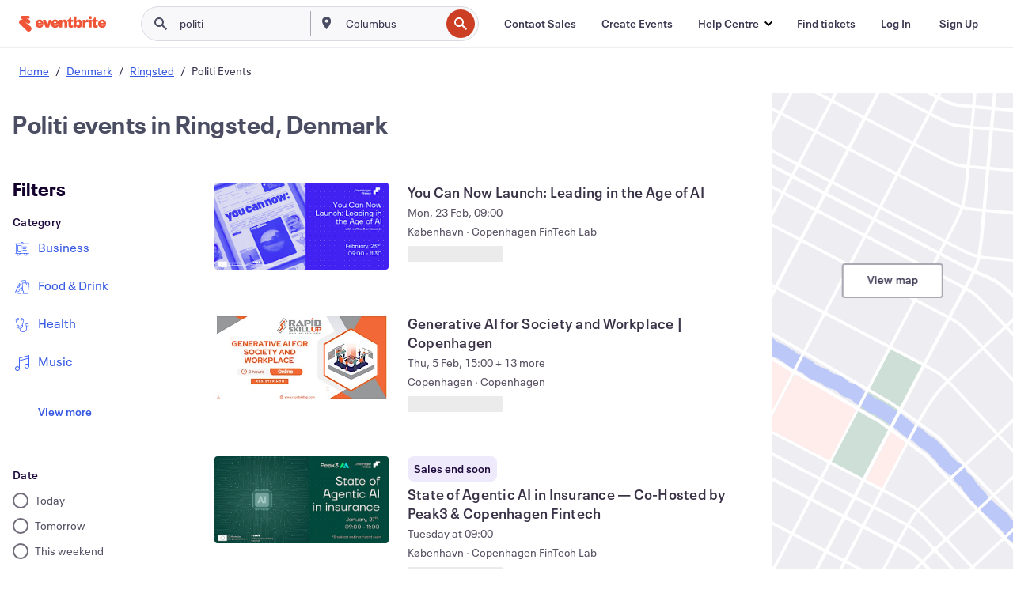

--- FILE ---
content_type: text/javascript; charset=utf-8
request_url: https://app.link/_r?sdk=web2.86.5&branch_key=key_live_epYrpbv3NngOvWj47OM81jmgCFkeYUlx&callback=branch_callback__0
body_size: 73
content:
/**/ typeof branch_callback__0 === 'function' && branch_callback__0("1543003629286647531");

--- FILE ---
content_type: application/javascript
request_url: https://cdn.evbstatic.com/s3-build/fe/build/search-3fb7f54e.046bbcc42d7d509aeccc.async.web.js
body_size: 4037
content:
"use strict";(self.__LOADABLE_LOADED_CHUNKS__=self.__LOADABLE_LOADED_CHUNKS__||[]).push([[7363],{10892:(e,r,t)=>{t.d(r,{jH:()=>g});var n=t(8054),a=t(50175),l=t(40888),i=t(83731),o=t(50399),c=t(9928),s=t(59494),u=t(70703),d=t(16582),f=t.n(d),p=t(85351),m=t.n(p),y=t(70746),v=function FilterHeaderPillsToggle(e){var r=e.numberActiveFilters>0;return m().createElement(m().Fragment,null,m().createElement("div",{className:"number-active-filters"},m().createElement("span",{className:"number-active-filters--label"},e.numberActiveFiltersLabel),m().createElement("span",{className:"number-active-filters--button","data-testid":"more-filters-facet"},m().createElement(l.Z,{initialIsActive:!1,onClickStatic:function onClickStatic(){e.openCloseAnimatedDrawer(!0)},backgroundColor:r?"eds-bg-color--ui-blue":void 0,style:i.$3},m().createElement("span",{className:"tag-content ".concat(r?"eds-text-color--white":"eds-text-color--grey-700")},m().createElement(n.Z,{type:m().createElement(y.Z,null),color:r?"white":"grey-700"}),(0,o.ih)("Filters"),r?" (".concat(e.numberActiveFilters,")"):null)))))};function _toConsumableArray(e){return function _arrayWithoutHoles(e){if(Array.isArray(e))return _arrayLikeToArray(e)}(e)||function _iterableToArray(e){if("undefined"!=typeof Symbol&&null!=e[Symbol.iterator]||null!=e["@@iterator"])return Array.from(e)}(e)||_unsupportedIterableToArray(e)||function _nonIterableSpread(){throw new TypeError("Invalid attempt to spread non-iterable instance.\nIn order to be iterable, non-array objects must have a [Symbol.iterator]() method.")}()}function ownKeys(e,r){var t=Object.keys(e);if(Object.getOwnPropertySymbols){var n=Object.getOwnPropertySymbols(e);r&&(n=n.filter((function(r){return Object.getOwnPropertyDescriptor(e,r).enumerable}))),t.push.apply(t,n)}return t}function _objectSpread(e){for(var r=1;r<arguments.length;r++){var t=null!=arguments[r]?arguments[r]:{};r%2?ownKeys(Object(t),!0).forEach((function(r){_defineProperty(e,r,t[r])})):Object.getOwnPropertyDescriptors?Object.defineProperties(e,Object.getOwnPropertyDescriptors(t)):ownKeys(Object(t)).forEach((function(r){Object.defineProperty(e,r,Object.getOwnPropertyDescriptor(t,r))}))}return e}function _slicedToArray(e,r){return function _arrayWithHoles(e){if(Array.isArray(e))return e}(e)||function _iterableToArrayLimit(e,r){var t=null==e?null:"undefined"!=typeof Symbol&&e[Symbol.iterator]||e["@@iterator"];if(null==t)return;var n,a,l=[],i=!0,o=!1;try{for(t=t.call(e);!(i=(n=t.next()).done)&&(l.push(n.value),!r||l.length!==r);i=!0);}catch(e){o=!0,a=e}finally{try{i||null==t.return||t.return()}finally{if(o)throw a}}return l}(e,r)||_unsupportedIterableToArray(e,r)||function _nonIterableRest(){throw new TypeError("Invalid attempt to destructure non-iterable instance.\nIn order to be iterable, non-array objects must have a [Symbol.iterator]() method.")}()}function _unsupportedIterableToArray(e,r){if(e){if("string"==typeof e)return _arrayLikeToArray(e,r);var t=Object.prototype.toString.call(e).slice(8,-1);return"Object"===t&&e.constructor&&(t=e.constructor.name),"Map"===t||"Set"===t?Array.from(e):"Arguments"===t||/^(?:Ui|I)nt(?:8|16|32)(?:Clamped)?Array$/.test(t)?_arrayLikeToArray(e,r):void 0}}function _arrayLikeToArray(e,r){(null==r||r>e.length)&&(r=e.length);for(var t=0,n=new Array(r);t<r;t++)n[t]=e[t];return n}function _defineProperty(e,r,t){return r in e?Object.defineProperty(e,r,{value:t,enumerable:!0,configurable:!0,writable:!0}):e[r]=t,e}var b=new Set([s.wv,s.C5,s.wk,s.Xr,s.Bj,s.LU,s.GM]),h=function filterHasValue(e){return Array.isArray(e)?e.length>0:!!e},_=function getRenderedFilters(e){var r,t=e.date,c=e.format,u=e.price,d=e.subcategories,f=e.category,p=e.language,y=e.currency,v=e.online,b=e.organizations,_=e.experiences,g=e.hash,A=e.followedOrganizers,E=e.onClose,O=e.hashedEventTitle,S=e.shouldRenderInactivePills,P=e.inactivePillsRenderSet,k=e.onClick,C=e.isExperienceFilterExperiment,w=e.placesOr,j=e.sublocalities,N=(_defineProperty(r={},s.wv,t||""),_defineProperty(r,s.C5,w||[]),_defineProperty(r,s.vf,d||[]),_defineProperty(r,s.wk,f||""),_defineProperty(r,"online",v||""),_defineProperty(r,s.Xr,c||""),_defineProperty(r,s.Bj,u||""),_defineProperty(r,s.LU,p||""),_defineProperty(r,s.GM,y||""),_defineProperty(r,s.l1,_||""),_defineProperty(r,"hash",g||""),_defineProperty(r,"followedOrganizers",A||""),_defineProperty(r,"organizations",b||""),r);return!C&&delete N[s.l1],(!j||!Object.keys(j||{}).length)&&delete N[s.C5],Object.keys(N).filter((function(e){return!!h(N[e])||P.has(e)})).sort((function(e,r){var t=h(N[e])?1:0;return(h(N[r])?1:0)-t})).map((function(e){var r,c=!!N[e];if("hash"===e&&(r=(0,o.ih)("Events similar to %(hashedEventTitle)s",{hashedEventTitle:O})),"experiences"===e&&((c=N[e].length>0)||(r=(0,o.ih)("Experiences"))),e===s.C5&&((c=h(N[e]))||(r=(0,o.ih)("Neighborhood"))),"organizations"===e&&(r=(0,o.ih)("Events that accept this credit")),!r){var u,d;e===s.C5?(u=j?Object.entries(j).map((function(e){var r=_slicedToArray(e,2);return{value:r[0],display:r[1]}})):[],d=(0,o.ih)("Neighborhood")):(u=s.Qo[e].values,d=s.Qo[e].label);var f=N[e];if(c)if(Array.isArray(f)){var p=u.find((function(e){return e.value===f[0]}));if(!p)return null;r="".concat(null==p?void 0:p.display).concat(f.length>1?" + ".concat(f.length-1):"")}else{var y=u.find((function(r){return r.value===N[e]}));r=(null==y?void 0:y.display)||t}else r=d}return m().createElement("span",{className:"filterPill filter-pill-".concat(e),key:e,"data-testid":"facet-".concat(e)},m().createElement(l.Z,{initialIsActive:!1,key:e,onClose:null==E?void 0:E.bind(null,e),style:S?i.$3:i.CD,isClosable:c,isStatic:!S,backgroundColor:S&&c?"eds-bg-color--ui-blue":void 0,onClickStatic:function onClickStatic(){return null==k?void 0:k(e)}},m().createElement("span",{className:"tag-content"},m().createElement("span",{className:"eds-l-pad-right-1"},r,!c&&S?m().createElement(n.Z,{type:m().createElement(a.Z,null),color:"grey-700",size:"small"}):null))))}))},g=function FilterHeaderPills(e){var r=e.selectedDate,t=e.selectedCategory,n=e.selectedSubcategories,a=e.selectedPrice,l=e.selectedFormat,i=e.selectedLanguage,s=e.selectedCurrency,d=e.selectedOrganizations,p=e.followedOrganizers,y=e.selectedExperiences,h=e.selectedSublocalities,g=e.selectedHash,A=e.isOnline,E=e.handleRemoveOnlineFilter,O=e.handleRemoveFilter,S=e.handleRemoveAllFilters,P=e.hideActiveFilterLabel,k=e.openCloseAnimatedDrawer,C=e.hashedEventTitle,w=e.shouldRenderInactivePills,j=e.isExperienceFilterExperiment,N=e.locationSlug,F=e.aggs,L={date:r,format:l,price:a,category:t,subcategories:n,language:i,currency:s,online:A,followedOrganizers:p,hash:g,organizations:d,experiences:y,placesOr:h};var x=(0,u._)(N,F),T=_(_objectSpread(_objectSpread({},L),{},{hashedEventTitle:C,shouldRenderInactivePills:w,inactivePillsRenderSet:w?b:new Set,onClose:function onRemoveFilter(e){"followedOrganizers"===e?null==O||O({special:!0}):"organizations"===e?null==O||O({organizationsOr:!0}):"online"===e?null==E||E():null==O||O(_defineProperty({},e,!0))},onClick:function onClick(r){e.openCloseAnimatedDrawer(!0,r)},isExperienceFilterExperiment:j,sublocalities:x})),z=Object.values(L).filter((function(e){return Array.isArray(e)?e.length:Boolean(e)})).reduce((function(e,r){return e+(Array.isArray(r)?r.length:1)}),0),D=z>0,I=function getAppliedFilterLabel(e){return 0===e?null:1===e?(0,o.ih)("%(num)s filter applied",{num:e}):(0,o.ih)("%(num)s filters applied",{num:e})}(z);return w||D?m().createElement("div",{className:f()("filter-header",{"filter-header__active":D,"filter-header__inactive":!D,"filter-header__render-inactive-pills":w})},P?null:m().createElement(v,{numberActiveFiltersLabel:I,numberActiveFilters:z,openCloseAnimatedDrawer:k}),m().createElement("div",{className:"filterPills"},_toConsumableArray(T)),z>0&&m().createElement("div",{className:"clearAll"},m().createElement(c.z,{onClick:function onClick(){return function handleClearAllFilters(){S(),A&&(null==E||E())}()},variant:"ghost"},(0,o.ih)("Clear All")))):null}},1993:(e,r,t)=>{t.d(r,{G:()=>l});var n=t(85351),a=t.n(n),l=(t(95702),function FilterPanelLoading(){return a().createElement("aside",{className:"filter-panel-desktop-container filter-panel-loading"})})},52082:(e,r,t)=>{t.d(r,{c:()=>SearchVideoAdsUpsell});var n=t(9793),a=t(50399),l=t(54821),i=t(97590),o=t(19642),c=t(9928),s=t(66403),u=t(16582),d=t.n(u),f=t(85351),p=t.n(f),m=t(69565);const y=t.p+"images/79fcaf3cb136130d6e3fa8315e29f78a-bg-pattern.webp",v=t.p+"images/26c95bf380884877cdd13d1406e524a6-dotted-line.webp",b="SearchVideoAdsUpsell-module__root___RN5C0",h="SearchVideoAdsUpsell-module__closeIcon___2TMjX",_="SearchVideoAdsUpsell-module__info___2gtE1",g="SearchVideoAdsUpsell-module__callout___1Fnkk",A="SearchVideoAdsUpsell-module__video___2vknx",E="SearchVideoAdsUpsell-module__videoDecorativeBackground___JKn_5";var O=t(75223);function _extends(){return _extends=Object.assign||function(e){for(var r=1;r<arguments.length;r++){var t=arguments[r];for(var n in t)Object.prototype.hasOwnProperty.call(t,n)&&(e[n]=t[n])}return e},_extends.apply(this,arguments)}function _objectWithoutProperties(e,r){if(null==e)return{};var t,n,a=function _objectWithoutPropertiesLoose(e,r){if(null==e)return{};var t,n,a={},l=Object.keys(e);for(n=0;n<l.length;n++)t=l[n],r.indexOf(t)>=0||(a[t]=e[t]);return a}(e,r);if(Object.getOwnPropertySymbols){var l=Object.getOwnPropertySymbols(e);for(n=0;n<l.length;n++)t=l[n],r.indexOf(t)>=0||Object.prototype.propertyIsEnumerable.call(e,t)&&(a[t]=e[t])}return a}var S="Post-Search Ads Video",P="".concat(S," - Click - Ads link"),k={background:"url(".concat(v,")"),backgroundSize:"cover",backgroundColor:"#f8f7fa"},C={background:"url(".concat(y,")"),backgroundSize:"cover"},w={component:S,interface:"Search - Promoted"};function SearchVideoAdsUpsell(e){var r=e.className,t=_objectWithoutProperties(e,["className"]),u=function trackUpsellLink(){(0,s.Kz)(O.t),(0,n.j)({eventName:P,eventData:{interface:"Search - Promoted"}})};return p().createElement(m.d,_extends({as:"aside",className:d()(r,b),iconClassName:h,style:k},t),p().createElement("section",{className:_},p().createElement(l.M,{"data-testid":"video-ads-eventbrite-logo",onLinkClick:u}),p().createElement(o.Z,{className:g,variant:"heading-md",color:"black",as:"h3"},p().createElement("span",{dangerouslySetInnerHTML:{__html:(0,a.ih)("Grow your community and revenue<strong>—all at the same time</strong>").toString()}})),p().createElement("a",{href:"/organizations/marketing/eventbrite-ads",target:"_blank",rel:"nofollow noopener",onClick:u},p().createElement(c.z,{variant:"primary"},(0,a.ih)("Get started")))),p().createElement(i.t,{className:A,"data-testid":"video-ads-upsell",trackingMetadata:w}),p().createElement("div",{className:E,style:C}))}},75223:(e,r,t)=>{t.d(r,{r:()=>useSearchUpsell,t:()=>a});var n=t(87903);function useSearchUpsell(e){var r=(0,n.y2)().user;return e.find((function(e){return e.isPromoted}))&&(null==r?void 0:r.orgHasEvents)}var a="Search - Promoted - Click - Ads Upsell link"},95702:()=>{}}]);
//# sourceMappingURL=search-3fb7f54e.046bbcc42d7d509aeccc.async.web.js.map

--- FILE ---
content_type: application/javascript
request_url: https://cdn.evbstatic.com/s3-build/fe/build/6068.efeb1c1c788ce4476c5a.async.web.js
body_size: 5073
content:
(self.__LOADABLE_LOADED_CHUNKS__=self.__LOADABLE_LOADED_CHUNKS__||[]).push([[6068],{39514:(e,r,t)=>{var n=t(97727);e.exports=function ary(e,r,t){return r=t?void 0:r,r=e&&null==r?e.length:r,n(e,128,void 0,void 0,void 0,void 0,r)}},68929:(e,r,t)=>{var n=t(48403),i=t(35393)((function(e,r,t){return r=r.toLowerCase(),e+(t?n(r):r)}));e.exports=i},48403:(e,r,t)=>{var n=t(79833),i=t(11700);e.exports=function capitalize(e){return i(n(e).toLowerCase())}},66678:(e,r,t)=>{var n=t(85990);e.exports=function clone(e){return n(e,4)}},40087:(e,r,t)=>{var n=t(97727);function curry(e,r,t){var i=n(e,8,void 0,void 0,void 0,void 0,void 0,r=t?void 0:r);return i.placeholder=curry.placeholder,i}curry.placeholder={},e.exports=curry},23279:(e,r,t)=>{var n=t(13218),i=t(7771),a=t(14841),o=Math.max,s=Math.min;e.exports=function debounce(e,r,t){var l,u,p,c,d,f,h=0,g=!1,y=!1,m=!0;if("function"!=typeof e)throw new TypeError("Expected a function");function invokeFunc(r){var t=l,n=u;return l=u=void 0,h=r,c=e.apply(n,t)}function leadingEdge(e){return h=e,d=setTimeout(timerExpired,r),g?invokeFunc(e):c}function shouldInvoke(e){var t=e-f;return void 0===f||t>=r||t<0||y&&e-h>=p}function timerExpired(){var e=i();if(shouldInvoke(e))return trailingEdge(e);d=setTimeout(timerExpired,function remainingWait(e){var t=r-(e-f);return y?s(t,p-(e-h)):t}(e))}function trailingEdge(e){return d=void 0,m&&l?invokeFunc(e):(l=u=void 0,c)}function debounced(){var e=i(),t=shouldInvoke(e);if(l=arguments,u=this,f=e,t){if(void 0===d)return leadingEdge(f);if(y)return clearTimeout(d),d=setTimeout(timerExpired,r),invokeFunc(f)}return void 0===d&&(d=setTimeout(timerExpired,r)),c}return r=a(r)||0,n(t)&&(g=!!t.leading,p=(y="maxWait"in t)?o(a(t.maxWait)||0,r):p,m="trailing"in t?!!t.trailing:m),debounced.cancel=function cancel(){void 0!==d&&clearTimeout(d),h=0,l=f=u=d=void 0},debounced.flush=function flush(){return void 0===d?c:trailingEdge(i())},debounced}},53816:(e,r,t)=>{var n=t(69389),i=t(79833),a=/[\xc0-\xd6\xd8-\xf6\xf8-\xff\u0100-\u017f]/g,o=RegExp("[\\u0300-\\u036f\\ufe20-\\ufe2f\\u20d0-\\u20ff]","g");e.exports=function deburr(e){return(e=i(e))&&e.replace(a,n).replace(o,"")}},91966:(e,r,t)=>{var n=t(20731),i=t(21078),a=t(5976),o=t(29246),s=a((function(e,r){return o(e)?n(e,i(r,1,o,!0)):[]}));e.exports=s},63105:(e,r,t)=>{var n=t(34963),i=t(80760),a=t(67206),o=t(1469);e.exports=function filter(e,r){return(o(e)?n:i)(e,a(r,3))}},70894:(e,r,t)=>{var n=t(35744),i=t(47816),a=t(67206);e.exports=function findKey(e,r){return n(e,a(r,3),i)}},59242:(e,r,t)=>{var n=t(23468)();e.exports=n},47745:(e,r,t)=>{var n=t(23468)(!0);e.exports=n},84486:(e,r,t)=>{var n=t(77412),i=t(89881),a=t(54290),o=t(1469);e.exports=function forEach(e,r){return(o(e)?n:i)(e,a(r))}},84599:(e,r,t)=>{var n=t(68836),i=t(69306),a=Array.prototype.push;function baseAry(e,r){return 2==r?function(r,t){return e(r,t)}:function(r){return e(r)}}function cloneArray(e){for(var r=e?e.length:0,t=Array(r);r--;)t[r]=e[r];return t}function wrapImmutable(e,r){return function(){var t=arguments.length;if(t){for(var n=Array(t);t--;)n[t]=arguments[t];var i=n[0]=r.apply(void 0,n);return e.apply(void 0,n),i}}}e.exports=function baseConvert(e,r,t,o){var s="function"==typeof r,l=r===Object(r);if(l&&(o=t,t=r,r=void 0),null==t)throw new TypeError;o||(o={});var u=!("cap"in o)||o.cap,p=!("curry"in o)||o.curry,c=!("fixed"in o)||o.fixed,d=!("immutable"in o)||o.immutable,f=!("rearg"in o)||o.rearg,h=s?t:i,g="curry"in o&&o.curry,y="fixed"in o&&o.fixed,m="rearg"in o&&o.rearg,v=s?t.runInContext():void 0,A=s?t:{ary:e.ary,assign:e.assign,clone:e.clone,curry:e.curry,forEach:e.forEach,isArray:e.isArray,isError:e.isError,isFunction:e.isFunction,isWeakMap:e.isWeakMap,iteratee:e.iteratee,keys:e.keys,rearg:e.rearg,toInteger:e.toInteger,toPath:e.toPath},x=A.ary,W=A.assign,I=A.clone,R=A.curry,E=A.forEach,b=A.isArray,k=A.isError,O=A.isFunction,B=A.isWeakMap,F=A.keys,C=A.rearg,w=A.toInteger,L=A.toPath,M=F(n.aryMethod),D={castArray:function(e){return function(){var r=arguments[0];return b(r)?e(cloneArray(r)):e.apply(void 0,arguments)}},iteratee:function(e){return function(){var r=arguments[0],t=arguments[1],n=e(r,t),i=n.length;return u&&"number"==typeof t?(t=t>2?t-2:1,i&&i<=t?n:baseAry(n,t)):n}},mixin:function(e){return function(r){var t=this;if(!O(t))return e(t,Object(r));var n=[];return E(F(r),(function(e){O(r[e])&&n.push([e,t.prototype[e]])})),e(t,Object(r)),E(n,(function(e){var r=e[1];O(r)?t.prototype[e[0]]=r:delete t.prototype[e[0]]})),t}},nthArg:function(e){return function(r){var t=r<0?1:w(r)+1;return R(e(r),t)}},rearg:function(e){return function(r,t){var n=t?t.length:0;return R(e(r,t),n)}},runInContext:function(r){return function(t){return baseConvert(e,r(t),o)}}};function castCap(e,r){if(u){var t=n.iterateeRearg[e];if(t)return function iterateeRearg(e,r){return overArg(e,(function(e){var t=r.length;return function baseArity(e,r){return 2==r?function(r,t){return e.apply(void 0,arguments)}:function(r){return e.apply(void 0,arguments)}}(C(baseAry(e,t),r),t)}))}(r,t);var i=!s&&n.iterateeAry[e];if(i)return function iterateeAry(e,r){return overArg(e,(function(e){return"function"==typeof e?baseAry(e,r):e}))}(r,i)}return r}function castFixed(e,r,t){if(c&&(y||!n.skipFixed[e])){var i=n.methodSpread[e],o=i&&i.start;return void 0===o?x(r,t):function flatSpread(e,r){return function(){for(var t=arguments.length,n=t-1,i=Array(t);t--;)i[t]=arguments[t];var o=i[r],s=i.slice(0,r);return o&&a.apply(s,o),r!=n&&a.apply(s,i.slice(r+1)),e.apply(this,s)}}(r,o)}return r}function castRearg(e,r,t){return f&&t>1&&(m||!n.skipRearg[e])?C(r,n.methodRearg[e]||n.aryRearg[t]):r}function cloneByPath(e,r){for(var t=-1,n=(r=L(r)).length,i=n-1,a=I(Object(e)),o=a;null!=o&&++t<n;){var s=r[t],l=o[s];null==l||O(l)||k(l)||B(l)||(o[s]=I(t==i?l:Object(l))),o=o[s]}return a}function createConverter(e,r){var t=n.aliasToReal[e]||e,i=n.remap[t]||t,a=o;return function(e){var n=s?v:A,o=s?v[i]:r,l=W(W({},a),e);return baseConvert(n,t,o,l)}}function overArg(e,r){return function(){var t=arguments.length;if(!t)return e();for(var n=Array(t);t--;)n[t]=arguments[t];var i=f?0:t-1;return n[i]=r(n[i]),e.apply(void 0,n)}}function wrap(e,r,t){var i,a=n.aliasToReal[e]||e,o=r,s=D[a];return s?o=s(r):d&&(n.mutate.array[a]?o=wrapImmutable(r,cloneArray):n.mutate.object[a]?o=wrapImmutable(r,function createCloner(e){return function(r){return e({},r)}}(r)):n.mutate.set[a]&&(o=wrapImmutable(r,cloneByPath))),E(M,(function(e){return E(n.aryMethod[e],(function(r){if(a==r){var t=n.methodSpread[a],s=t&&t.afterRearg;return i=s?castFixed(a,castRearg(a,o,e),e):castRearg(a,castFixed(a,o,e),e),i=function castCurry(e,r,t){return g||p&&t>1?R(r,t):r}(0,i=castCap(a,i),e),!1}})),!i})),i||(i=o),i==r&&(i=g?R(i,1):function(){return r.apply(this,arguments)}),i.convert=createConverter(a,r),i.placeholder=r.placeholder=t,i}if(!l)return wrap(r,t,h);var S=t,T=[];return E(M,(function(e){E(n.aryMethod[e],(function(e){var r=S[n.remap[e]||e];r&&T.push([e,wrap(e,r,S)])}))})),E(F(S),(function(e){var r=S[e];if("function"==typeof r){for(var t=T.length;t--;)if(T[t][0]==e)return;r.convert=createConverter(e,r),T.push([e,r])}})),E(T,(function(e){S[e[0]]=e[1]})),S.convert=function convertLib(e){return S.runInContext.convert(e)(void 0)},S.placeholder=S,E(F(S),(function(e){E(n.realToAlias[e]||[],(function(r){S[r]=S[e]}))})),S}},68836:(e,r)=>{r.aliasToReal={each:"forEach",eachRight:"forEachRight",entries:"toPairs",entriesIn:"toPairsIn",extend:"assignIn",extendAll:"assignInAll",extendAllWith:"assignInAllWith",extendWith:"assignInWith",first:"head",conforms:"conformsTo",matches:"isMatch",property:"get",__:"placeholder",F:"stubFalse",T:"stubTrue",all:"every",allPass:"overEvery",always:"constant",any:"some",anyPass:"overSome",apply:"spread",assoc:"set",assocPath:"set",complement:"negate",compose:"flowRight",contains:"includes",dissoc:"unset",dissocPath:"unset",dropLast:"dropRight",dropLastWhile:"dropRightWhile",equals:"isEqual",identical:"eq",indexBy:"keyBy",init:"initial",invertObj:"invert",juxt:"over",omitAll:"omit",nAry:"ary",path:"get",pathEq:"matchesProperty",pathOr:"getOr",paths:"at",pickAll:"pick",pipe:"flow",pluck:"map",prop:"get",propEq:"matchesProperty",propOr:"getOr",props:"at",symmetricDifference:"xor",symmetricDifferenceBy:"xorBy",symmetricDifferenceWith:"xorWith",takeLast:"takeRight",takeLastWhile:"takeRightWhile",unapply:"rest",unnest:"flatten",useWith:"overArgs",where:"conformsTo",whereEq:"isMatch",zipObj:"zipObject"},r.aryMethod={1:["assignAll","assignInAll","attempt","castArray","ceil","create","curry","curryRight","defaultsAll","defaultsDeepAll","floor","flow","flowRight","fromPairs","invert","iteratee","memoize","method","mergeAll","methodOf","mixin","nthArg","over","overEvery","overSome","rest","reverse","round","runInContext","spread","template","trim","trimEnd","trimStart","uniqueId","words","zipAll"],2:["add","after","ary","assign","assignAllWith","assignIn","assignInAllWith","at","before","bind","bindAll","bindKey","chunk","cloneDeepWith","cloneWith","concat","conformsTo","countBy","curryN","curryRightN","debounce","defaults","defaultsDeep","defaultTo","delay","difference","divide","drop","dropRight","dropRightWhile","dropWhile","endsWith","eq","every","filter","find","findIndex","findKey","findLast","findLastIndex","findLastKey","flatMap","flatMapDeep","flattenDepth","forEach","forEachRight","forIn","forInRight","forOwn","forOwnRight","get","groupBy","gt","gte","has","hasIn","includes","indexOf","intersection","invertBy","invoke","invokeMap","isEqual","isMatch","join","keyBy","lastIndexOf","lt","lte","map","mapKeys","mapValues","matchesProperty","maxBy","meanBy","merge","mergeAllWith","minBy","multiply","nth","omit","omitBy","overArgs","pad","padEnd","padStart","parseInt","partial","partialRight","partition","pick","pickBy","propertyOf","pull","pullAll","pullAt","random","range","rangeRight","rearg","reject","remove","repeat","restFrom","result","sampleSize","some","sortBy","sortedIndex","sortedIndexOf","sortedLastIndex","sortedLastIndexOf","sortedUniqBy","split","spreadFrom","startsWith","subtract","sumBy","take","takeRight","takeRightWhile","takeWhile","tap","throttle","thru","times","trimChars","trimCharsEnd","trimCharsStart","truncate","union","uniqBy","uniqWith","unset","unzipWith","without","wrap","xor","zip","zipObject","zipObjectDeep"],3:["assignInWith","assignWith","clamp","differenceBy","differenceWith","findFrom","findIndexFrom","findLastFrom","findLastIndexFrom","getOr","includesFrom","indexOfFrom","inRange","intersectionBy","intersectionWith","invokeArgs","invokeArgsMap","isEqualWith","isMatchWith","flatMapDepth","lastIndexOfFrom","mergeWith","orderBy","padChars","padCharsEnd","padCharsStart","pullAllBy","pullAllWith","rangeStep","rangeStepRight","reduce","reduceRight","replace","set","slice","sortedIndexBy","sortedLastIndexBy","transform","unionBy","unionWith","update","xorBy","xorWith","zipWith"],4:["fill","setWith","updateWith"]},r.aryRearg={2:[1,0],3:[2,0,1],4:[3,2,0,1]},r.iterateeAry={dropRightWhile:1,dropWhile:1,every:1,filter:1,find:1,findFrom:1,findIndex:1,findIndexFrom:1,findKey:1,findLast:1,findLastFrom:1,findLastIndex:1,findLastIndexFrom:1,findLastKey:1,flatMap:1,flatMapDeep:1,flatMapDepth:1,forEach:1,forEachRight:1,forIn:1,forInRight:1,forOwn:1,forOwnRight:1,map:1,mapKeys:1,mapValues:1,partition:1,reduce:2,reduceRight:2,reject:1,remove:1,some:1,takeRightWhile:1,takeWhile:1,times:1,transform:2},r.iterateeRearg={mapKeys:[1],reduceRight:[1,0]},r.methodRearg={assignInAllWith:[1,0],assignInWith:[1,2,0],assignAllWith:[1,0],assignWith:[1,2,0],differenceBy:[1,2,0],differenceWith:[1,2,0],getOr:[2,1,0],intersectionBy:[1,2,0],intersectionWith:[1,2,0],isEqualWith:[1,2,0],isMatchWith:[2,1,0],mergeAllWith:[1,0],mergeWith:[1,2,0],padChars:[2,1,0],padCharsEnd:[2,1,0],padCharsStart:[2,1,0],pullAllBy:[2,1,0],pullAllWith:[2,1,0],rangeStep:[1,2,0],rangeStepRight:[1,2,0],setWith:[3,1,2,0],sortedIndexBy:[2,1,0],sortedLastIndexBy:[2,1,0],unionBy:[1,2,0],unionWith:[1,2,0],updateWith:[3,1,2,0],xorBy:[1,2,0],xorWith:[1,2,0],zipWith:[1,2,0]},r.methodSpread={assignAll:{start:0},assignAllWith:{start:0},assignInAll:{start:0},assignInAllWith:{start:0},defaultsAll:{start:0},defaultsDeepAll:{start:0},invokeArgs:{start:2},invokeArgsMap:{start:2},mergeAll:{start:0},mergeAllWith:{start:0},partial:{start:1},partialRight:{start:1},without:{start:1},zipAll:{start:0}},r.mutate={array:{fill:!0,pull:!0,pullAll:!0,pullAllBy:!0,pullAllWith:!0,pullAt:!0,remove:!0,reverse:!0},object:{assign:!0,assignAll:!0,assignAllWith:!0,assignIn:!0,assignInAll:!0,assignInAllWith:!0,assignInWith:!0,assignWith:!0,defaults:!0,defaultsAll:!0,defaultsDeep:!0,defaultsDeepAll:!0,merge:!0,mergeAll:!0,mergeAllWith:!0,mergeWith:!0},set:{set:!0,setWith:!0,unset:!0,update:!0,updateWith:!0}},r.realToAlias=function(){var e=Object.prototype.hasOwnProperty,t=r.aliasToReal,n={};for(var i in t){var a=t[i];e.call(n,a)?n[a].push(i):n[a]=[i]}return n}(),r.remap={assignAll:"assign",assignAllWith:"assignWith",assignInAll:"assignIn",assignInAllWith:"assignInWith",curryN:"curry",curryRightN:"curryRight",defaultsAll:"defaults",defaultsDeepAll:"defaultsDeep",findFrom:"find",findIndexFrom:"findIndex",findLastFrom:"findLast",findLastIndexFrom:"findLastIndex",getOr:"get",includesFrom:"includes",indexOfFrom:"indexOf",invokeArgs:"invoke",invokeArgsMap:"invokeMap",lastIndexOfFrom:"lastIndexOf",mergeAll:"merge",mergeAllWith:"mergeWith",padChars:"pad",padCharsEnd:"padEnd",padCharsStart:"padStart",propertyOf:"get",rangeStep:"range",rangeStepRight:"rangeRight",restFrom:"rest",spreadFrom:"spread",trimChars:"trim",trimCharsEnd:"trimEnd",trimCharsStart:"trimStart",zipAll:"zip"},r.skipFixed={castArray:!0,flow:!0,flowRight:!0,iteratee:!0,mixin:!0,rearg:!0,runInContext:!0},r.skipRearg={add:!0,assign:!0,assignIn:!0,bind:!0,bindKey:!0,concat:!0,difference:!0,divide:!0,eq:!0,gt:!0,gte:!0,isEqual:!0,lt:!0,lte:!0,matchesProperty:!0,merge:!0,multiply:!0,overArgs:!0,partial:!0,partialRight:!0,propertyOf:!0,random:!0,range:!0,rangeRight:!0,subtract:!0,zip:!0,zipObject:!0,zipObjectDeep:!0}},4269:(e,r,t)=>{e.exports={ary:t(39514),assign:t(44037),clone:t(66678),curry:t(40087),forEach:t(77412),isArray:t(1469),isError:t(64647),isFunction:t(23560),isWeakMap:t(81018),iteratee:t(72594),keys:t(280),rearg:t(4963),toInteger:t(40554),toPath:t(30084)}},92822:(e,r,t)=>{var n=t(84599),i=t(4269);e.exports=function convert(e,r,t){return n(i,e,r,t)}},40104:(e,r,t)=>{var n=t(92822)("filter",t(63105));n.placeholder=t(69306),e.exports=n},8816:(e,r,t)=>{var n=t(92822)("flow",t(59242));n.placeholder=t(69306),e.exports=n},88846:(e,r,t)=>{var n=t(92822)("map",t(35161));n.placeholder=t(69306),e.exports=n},69306:e=>{e.exports={}},65068:(e,r,t)=>{var n=t(92822)("take",t(69572));n.placeholder=t(69306),e.exports=n}}]);
//# sourceMappingURL=6068.efeb1c1c788ce4476c5a.async.web.js.map